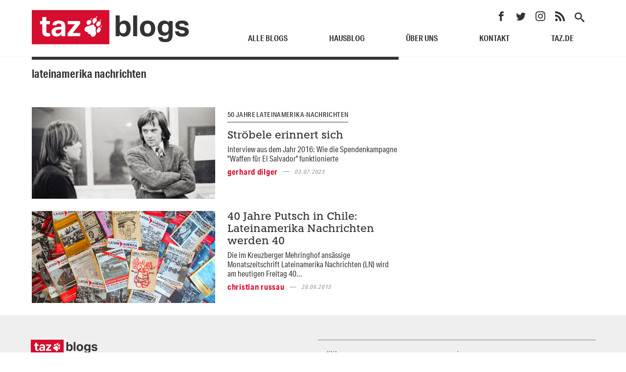

--- FILE ---
content_type: text/html; charset=UTF-8
request_url: https://blogs.taz.de/latinorama/tag/lateinamerika-nachrichten/
body_size: 5787
content:
<!DOCTYPE html>
<html lang="de" xmlns:og="https://opengraphprotocol.org/schema/" xmlns:fb="https://www.facebook.com/2008/fbml">
  <head>
    <meta charset="UTF-8">
    <title>latin@rama  &raquo; Lateinamerika Nachrichten</title>
    <meta name="description" content="SEIT 2008 ">
    <meta name="viewport" content="width=device-width, initial-scale=1">
    <link rel="profile" href="http://gmpg.org/xfn/11">

    <link rel="stylesheet" href="https://blogs.taz.de/latinorama/wp-content/themes/tazblogstheme/style.css" type="text/css" />
    <!-- fav -->
    <link rel="apple-touch-icon" sizes="57x57" href="https://blogs.taz.de/latinorama/wp-content/themes/tazblogstheme/img/apple-icon-57x57.png" />
    <link rel="apple-touch-icon" sizes="60x60" href="https://blogs.taz.de/latinorama/wp-content/themes/tazblogstheme/img/apple-icon-60x60.png" />
    <link rel="apple-touch-icon" sizes="72x72" href="https://blogs.taz.de/latinorama/wp-content/themes/tazblogstheme/img/apple-icon-72x72.png" />
    <link rel="apple-touch-icon" sizes="76x76" href="https://blogs.taz.de/latinorama/wp-content/themes/tazblogstheme/img/apple-icon-76x76.png" />
    <link rel="apple-touch-icon" sizes="114x114" href="https://blogs.taz.de/latinorama/wp-content/themes/tazblogstheme/img/apple-icon-114x114.png" />
    <link rel="apple-touch-icon" sizes="120x120" href="https://blogs.taz.de/latinorama/wp-content/themes/tazblogstheme/img/apple-icon-120x120.png" />
    <link rel="apple-touch-icon" sizes="144x144" href="https://blogs.taz.de/latinorama/wp-content/themes/tazblogstheme/img/apple-icon-144x144.png" />
    <link rel="apple-touch-icon" sizes="152x152" href="https://blogs.taz.de/latinorama/wp-content/themes/tazblogstheme/img/apple-icon-152x151.png" />
    <link rel="apple-touch-icon" sizes="180x180" href="https://blogs.taz.de/latinorama/wp-content/themes/tazblogstheme/img/apple-icon-180x180.png" />
    <link rel="icon" type="image/png" sizes="192x192" href="https://blogs.taz.de/latinorama/wp-content/themes/tazblogstheme/img/android-icon-192x192.png" />
    <link rel="icon" type="image/png" sizes="32x32" href="https://blogs.taz.de/latinorama/wp-content/themes/tazblogstheme/img/favicon-32x32.png" />
    <link rel="icon" type="image/png" sizes="96x96" href="https://blogs.taz.de/latinorama/wp-content/themes/tazblogstheme/img/favicon-96x96.png" />
    <link rel="icon" type="image/png" sizes="16x16" href="https://blogs.taz.de/latinorama/wp-content/themes/tazblogstheme/img/favicon-16x16.png" />
    <link rel="manifest" href="https://blogs.taz.de/latinorama/wp-content/themes/tazblogstheme/img/manifest.json" />
    <meta name="msapplication-TileColor" content="#ffffff" />
    <meta name="msapplication-TileImage" content="https://blogs.taz.de/latinorama/wp-content/themes/tazblogstheme/img/ms-icon-144x144.png" />
    <link rel="mask-icon" href="https://blogs.taz.de/latinorama/wp-content/themes/tazblogstheme/img/safari-pinned-tab.svg" color="#d50d2e"/>
    <meta name="theme-color" content="#ffffff" />    
    
    <meta name='robots' content='max-image-preview:large' />
	<style>img:is([sizes="auto" i], [sizes^="auto," i]) { contain-intrinsic-size: 3000px 1500px }</style>
	<meta property="og:url"           content="https://blogs.taz.de/latinorama/stroebele-erinnert-sich/" /><meta property="og:type"          content="article" /><meta property="og:title"         content="Ströbele erinnert sich" /><meta property="og:image"         content="https://blogs.taz.de/latinorama/files/2023/07/stroebele1979-300x150.jpeg" /><meta property="og:description"   content="Interview aus dem Jahr 2016: Wie die Spendenkampagne "Waffen für El Salvador" funktionierte" /><link rel='stylesheet' id='dsvgo-embed-css' href='https://blogs.taz.de/latinorama/wp-content/plugins/dsgvo-embed//dsgvo-embed.css' type='text/css' media='all' />
<link rel='stylesheet' id='tazblogs-css' href='https://blogs.taz.de/latinorama/wp-content/themes/tazblogstheme/assets/style.min.css?ver=1.0.1' type='text/css' media='all' />
<link rel='stylesheet' id='socialfonts-css' href='https://blogs.taz.de/latinorama/wp-content/themes/tazblogstheme/assets/socialfonts/socialfonts.min.css?ver=1.0.0' type='text/css' media='all' />
<script type="text/javascript" src="https://blogs.taz.de/latinorama/wp-content/plugins/dsgvo-embed//dsgvo-embed.js" id="dsgvo-embed-js"></script>
<link rel="https://api.w.org/" href="https://blogs.taz.de/latinorama/wp-json/" /><link rel="alternate" title="JSON" type="application/json" href="https://blogs.taz.de/latinorama/wp-json/wp/v2/tags/29899" />    <script>
    "use strict";function _typeof(t){return(_typeof="function"==typeof Symbol&&"symbol"==typeof Symbol.iterator?function(t){return typeof t}:function(t){return t&&"function"==typeof Symbol&&t.constructor===Symbol&&t!==Symbol.prototype?"symbol":typeof t})(t)}!function(){var t=function(){var t,e,o=[],n=window,r=n;for(;r;){try{if(r.frames.__tcfapiLocator){t=r;break}}catch(t){}if(r===n.top)break;r=r.parent}t||(!function t(){var e=n.document,o=!!n.frames.__tcfapiLocator;if(!o)if(e.body){var r=e.createElement("iframe");r.style.cssText="display:none",r.name="__tcfapiLocator",e.body.appendChild(r)}else setTimeout(t,5);return!o}(),n.__tcfapi=function(){for(var t=arguments.length,n=new Array(t),r=0;r<t;r++)n[r]=arguments[r];if(!n.length)return o;"setGdprApplies"===n[0]?n.length>3&&2===parseInt(n[1],10)&&"boolean"==typeof n[3]&&(e=n[3],"function"==typeof n[2]&&n[2]("set",!0)):"ping"===n[0]?"function"==typeof n[2]&&n[2]({gdprApplies:e,cmpLoaded:!1,cmpStatus:"stub"}):o.push(n)},n.addEventListener("message",(function(t){var e="string"==typeof t.data,o={};if(e)try{o=JSON.parse(t.data)}catch(t){}else o=t.data;var n="object"===_typeof(o)&&null!==o?o.__tcfapiCall:null;n&&window.__tcfapi(n.command,n.version,(function(o,r){var a={__tcfapiReturn:{returnValue:o,success:r,callId:n.callId}};t&&t.source&&t.source.postMessage&&t.source.postMessage(e?JSON.stringify(a):a,"*")}),n.parameter)}),!1))};"undefined"!=typeof module?module.exports=t:t()}();
    </script>
        <script>
        window._sp_queue = [];
        window._sp_ = {
            config: {
              accountId: 375,
              baseEndpoint: 'https://cdn.privacy-mgmt.com',
              propertyId: 39022,
              gdpr: { },
              events: { onMessageReady: function() {
                console.log('[event] onMessageReady', arguments);
              },
  onMessageReceiveData: function() {
                console.log('[event] onMessageReceiveData', arguments);
              },
  onSPReady: function() {
                console.log('[event] onSPReady', arguments);
              },
  onError: function() {
                console.log('[event] onError', arguments);
              },
  onMessageChoiceSelect: function() {
                console.log('[event] onMessageChoiceSelect', arguments);
              },
  onConsentReady: function(consentUUID, euconsent) {
                console.log('[event] onConsentReady', arguments);
              },
  onPrivacyManagerAction: function() {
                console.log('[event] onPrivacyManagerAction', arguments);
              },
  onPMCancel: function() {
                console.log('[event] onPMCancel', arguments);
              } }
          }
      }
      </script>
      <script src='https://cdn.privacy-mgmt.com/unified/wrapperMessagingWithoutDetection.js' async></script>
    		
		
		<script>
			var _paq = window._paq = window._paq || [];
			/* tracker methods like "setCustomDimension" should be called before "trackPageView" */
			_paq.push(['trackPageView']);
			_paq.push(['enableLinkTracking']);
			(function() {
				var u="https://gazpacho.taz.de/";
				_paq.push(['setTrackerUrl', u+'matomo.php']);
				_paq.push(['setSiteId', '1']);
				/* enables bots tracking temporarily: https://matomo.org/faq/new-to-piwik/faq_63/ */
				_paq.push(['appendToTrackingUrl', 'bots=1']);
				var d=document, g=d.createElement('script'), s=d.getElementsByTagName('script')[0];
				g.async=true; g.src=u+'matomo.js'; s.parentNode.insertBefore(g,s);
			})();
		</script>
		<noscript><p><img referrerpolicy="no-referrer-when-downgrade" src="https://gazpacho.taz.de/matomo.php?idsite=1&amp;rec=1&amp;bots=1" style="border:0;" alt="" /></p></noscript>

  </head>
  <body>

	<!-- ivw 2.0 -->
		
	<!-- SZM VERSION="2.0" -->
	<script type="text/javascript">
	    var iam_data = { "st": "taz", // site/domain
	        "cp": "tazblog/latin@rama /welt", // code
	        "sv": "i2",
	    }
	    iom.c(iam_data);
	</script>

	
	<header>
		<div class="header-container">
			<div class="gridtb-header">
				<div class="coltb-header coltb-header-1-3 coltb-navbar-brand-desktop">
					<a href="https://blogs.taz.de" class="mobile-logo">
						<div class="logo-container" style="background-image: url(https://blogs.taz.de/latinorama/wp-content/themes/tazblogstheme/img/taz_blogs.svg);"></div>
					</a>
					<a href="javascript:void(0)" id="js-navigation-mobile-menu" class="navigation-mobile-menu">
						<span class="span"></span>
					</a>

				</div><!-- .coltb-1-3 -->

				<div class="coltb-header coltb-header-2-3 coltb-nav">
					
					<div id="js-navigation-menu" class="navigation-container show">
					
						<nav id="js-animation-sizer" role="navigation">

							<div class="social-search-section">
																	<a href="https://www.facebook.com/taz.kommune" target="_blank"><span class="tazblog-icons socialicon tb-facebook"></span></a>
																									<a href="https://x.com/tazgezwitscher" target="_blank"><span class="tazblog-icons socialicon tb-twitter"></span></a>
																									<a href="https://www.instagram.com/taz.die_tageszeitung/" target="_blank"><span class="tazblog-icons socialicon tb-instagram"></span></a>
																<a href="https://blogs.taz.de/mainfeed/" target="_blank"><span class="tazblog-icons socialicon tb-rss"></span></a>
								<span data-open-modal="example-modal" class="tazblog-icons socialicon tb-search search-modal-target"></span>
							</div><!-- .social-search-section -->

							<div class="navigation-wrapper">
								
								<ul id="menu-menu-1" class="navigation-menu">
									<li id="menu-item-103070" class="menu-item menu-item-type-custom menu-item-object-custom menu-item-has-children dropdown menu-item-103070"><a href="https://blogs.taz.de/uebersicht/" class="dropdown-toggle" data-toggle="dropdown" data-slimstat="5">Alle Blogs <b class="caret"></b></a>
										<ul id="js-navigation-submenu " class="dropdown-menu active depth_0">
											<li id="menu-item-103110" class="menu-item menu-item-type-custom menu-item-object-custom menu-item-103110"><a href="https://blogs.taz.de/uebersicht/" data-slimstat="5">Übersicht</a></li>
											<li id="menu-item-103076" class="menu-item menu-item-type-post_type menu-item-object-page menu-item-103076"><a href="https://blogs.taz.de/politik/" data-slimstat="5">Politik</a></li>
											<li id="menu-item-103075" class="menu-item menu-item-type-post_type menu-item-object-page menu-item-103075"><a href="https://blogs.taz.de/kultur/" data-slimstat="5">Kultur</a></li>
											<li id="menu-item-103109" class="menu-item menu-item-type-post_type menu-item-object-page menu-item-103109"><a href="https://blogs.taz.de/gesellschaft/" data-slimstat="5">Gesellschaft</a></li>
											<li id="menu-item-103087" class="menu-item menu-item-type-post_type menu-item-object-page menu-item-103087"><a href="https://blogs.taz.de/aus-aller-welt/" data-slimstat="5">Aus aller Welt</a></li>
											<li id="menu-item-103086" class="menu-item menu-item-type-post_type menu-item-object-page menu-item-103086"><a href="https://blogs.taz.de/medien/" data-slimstat="5">Medien</a></li>
											<li id="menu-item-103088" class="menu-item menu-item-type-post_type menu-item-object-page menu-item-103088"><a href="https://blogs.taz.de/archiv/" data-slimstat="5">Archiv</a></li>
											<li id="menu-item-103089" class="menu-item menu-item-type-post_type menu-item-object-page menu-item-103089"><a href="https://blogs.taz.de/osten/" data-slimstat="5">Osten</a></li>
										</ul>
									</li>
									<li id="menu-item-103071" class="menu-item menu-item-type-custom menu-item-object-custom menu-item-103071"><a href="https://blogs.taz.de/hausblog/" data-slimstat="5">Hausblog</a></li>
									<li id="menu-item-103082" class="menu-item menu-item-type-post_type menu-item-object-page menu-item-103082"><a href="https://blogs.taz.de/ueber-uns/" data-slimstat="5">Über uns</a></li>
									<li id="menu-item-103081" class="menu-item menu-item-type-post_type menu-item-object-page menu-item-103081"><a href="https://blogs.taz.de/kontakt/" data-slimstat="5">Kontakt</a></li>
									<li class="menu-item-taz"><a href="https://www.taz.de/" target="_blank" data-slimstat="5">taz.de</a></li>
								</ul>
							</div><!-- .navigation-wrapper -->
						</nav>
					</div><!-- .navigation-container -->
				</div><!-- .coltb-2-3 -->
			</div><!-- .gridtb -->
		</div><!-- .header-container -->
	</header>
	<div class="js-animation-helper"></div>
		
<div id="primary" class="content__area">
<main id="main" class="site__main" role="main">
	<div class="page-container">
		<div class="gridtb">
			<!-- LEFT COL SEARCH -->
			<div class="coltb coltb-2-3">
				<div class="section-header section-header-grid">
				
				<h3>Lateinamerika Nachrichten</h3>
				
				</div><!-- .section-header -->
									
<div class="gridtb coltb-current-container current-js-load">

	<div class="coltb coltb-nested coltb-nested-1-2 coltb-current-content">
		<a href="https://blogs.taz.de/latinorama/stroebele-erinnert-sich/">
					<div class="background__image" style="background-image: url(https://blogs.taz.de/latinorama/files/2023/07/stroebele1979.jpeg);"></div>
				</a>
	</div><!-- .coltb .coltb-nested -->

	<div class="coltb coltb-nested coltb-nested-1-2 coltb-current-content">
		<div class="card-content card-content-current">
							<a class="dachzeile" href="https://blogs.taz.de/latinorama/stroebele-erinnert-sich/">50 Jahre Lateinamerika-Nachrichten</a>
						<a href="https://blogs.taz.de/latinorama/stroebele-erinnert-sich/">
				<h1>Ströbele erinnert sich</h1>
			</a>
			<!-- excerpt -->
			<div class="card-excerpt">
				<a class="a-onecolor" href="https://blogs.taz.de/latinorama/stroebele-erinnert-sich/">
											Interview aus dem Jahr 2016: Wie die Spendenkampagne "Waffen für El Salvador" funktionierte										
				</a>
			</div><!-- .card-excerpt -->
			<div class="tb-meta tb-meta-card">
				<h3 class="text-modal">Gerhard Dilger</h3>
				<span class="metadivider"></span>
				<em>03.07.2023</em>
			</div><!-- .tb-meta -->
			
		</div><!-- .card-content -->
	</div><!-- .coltb .coltb-nested -->

</div><!-- .gridtb -->									
<div class="gridtb coltb-current-container current-js-load">

	<div class="coltb coltb-nested coltb-nested-1-2 coltb-current-content">
		<a href="https://blogs.taz.de/latinorama/die-monatszeitschrift-lateinamerika-nachrichten-wird-heute-40-jahre-alt/">
					<div class="background__image" style="background-image: url(https://blogs.taz.de/latinorama/files/2013/06/Viele-LN-in-40-Jahren.jpg);"></div>
				</a>
	</div><!-- .coltb .coltb-nested -->

	<div class="coltb coltb-nested coltb-nested-1-2 coltb-current-content">
		<div class="card-content card-content-current">
						<a href="https://blogs.taz.de/latinorama/die-monatszeitschrift-lateinamerika-nachrichten-wird-heute-40-jahre-alt/">
				<h1>40 Jahre Putsch in Chile: Lateinamerika Nachrichten werden 40</h1>
			</a>
			<!-- excerpt -->
			<div class="card-excerpt">
				<a class="a-onecolor" href="https://blogs.taz.de/latinorama/die-monatszeitschrift-lateinamerika-nachrichten-wird-heute-40-jahre-alt/">
											Die im Kreuzberger Mehringhof ansässige Monatszeitschrift Lateinamerika Nachrichten (LN) wird am heutigen Freitag 40...										
				</a>
			</div><!-- .card-excerpt -->
			<div class="tb-meta tb-meta-card">
				<h3 class="text-modal">Christian Russau</h3>
				<span class="metadivider"></span>
				<em>28.06.2013</em>
			</div><!-- .tb-meta -->
			
		</div><!-- .card-content -->
	</div><!-- .coltb .coltb-nested -->

</div><!-- .gridtb -->											</div><!-- .coltb-search-container -->
		</div><!-- .gridtb -->
	</div><!-- .page__container -->
</main>
</div><!-- .content__area -->
<div data-modal="example-modal"
     aria-labelledby="example-modal-title"
     class="tbsearch-modal-wrapper"
     role="dialog"
     aria-hidden="true">
  <div class="tbsearch-modal-overlay" data-close-modal></div>
  <div role="document" class="tb-search-modal">
    
    
    <h3 class="modal-text">alle Blogs auf einen Klick</h3>
    <button data-close-modal
            class="close-cross modal-close-button"
            aria-label="Close this dialog window">
    </button>
    <form class="tbsearch-bar" role="search" method="get" action="https://blogs.taz.de">
  <input class="openfocus" type="search" placeholder="suchen..." value="" name="s" title="Search" />
  <button type="submit">
    <span class="tazblog-icons socialicon tb-search"></span>
  </button>
</form>  </div><!-- .tb-search-modal -->
</div><!-- .tbsearch-modal-wrapper -->
<div class="js-mobiletest"></div>

<footer class="page-footer">
 
  <div class="footer-container">

    <div class="gridtb gridtb-footer">
      <div class="coltbfooter coltbfooter-tazblog">
        <div class="footer-image">
          <img src="https://blogs.taz.de/latinorama/wp-content/themes/tazblogstheme/img/taz_blogs.svg">
        </div><!-- .footer-image -->
      </div><!-- .coltbfooter -->
      <div class="coltbfooter coltbfooter-tazblog">
        <div class="gridtb gridtb-footer">
          <div class="coltbfooter coltbfooter-tazblog-links">

                          <ul class="tbfooter-link-list">
                                <li><a href="https://blogs.taz.de/politik/" target="_blank">Politik</a></li>
                                <li><a href="https://blogs.taz.de/kultur" target="_blank">Kultur</a></li>
                                <li><a href="https://blogs.taz.de/gesellschaft/" target="_blank">Gesellschaft</a></li>
                                <li><a href="https://blogs.taz.de/aus-aller-welt" target="_blank">Aus aller Welt</a></li>
                                <li><a href="https://blogs.taz.de/medien" target="_blank">Medien</a></li>
                                <li><a href="https://blogs.taz.de/archiv" target="_blank">Archiv</a></li>
                                <li><a href="" target="_blank">Osten</a></li>
                            </ul>
            
          </div><!-- .coltbfooter --> 
          <div class="coltbfooter coltbfooter-tazblog-links">
            
                          <ul class="tbfooter-link-list">
                                <li><a href="https://blogs.taz.de/impressum/" target="_blank">Impressum</a></li>
                                <li><a href="https://taz.de/Wir-sind-uns-sicher/!vn5957314/" target="_blank">Datenschutz</a></li>
                                <li><a href="https://blogs.taz.de/wp-admin/my-sites.php" target="_blank">Anmelden</a></li>
                            </ul>
            
          </div><!-- .coltbfooter --> 
        </div><!-- .grid -->

        <div class="social-media-footer">
                          <a href="https://www.facebook.com/taz.kommune" target="_blank"><span class="tazblog-icons socialicon tb-facebook"></span></a>
                                      <a href="https://x.com/tazgezwitscher" target="_blank"><span class="tazblog-icons socialicon tb-twitter"></span></a>
                                      <a href="https://www.instagram.com/taz.die_tageszeitung/" target="_blank"><span class="tazblog-icons socialicon tb-instagram"></span></a>
                        <a href="https://blogs.taz.de/mainfeed/" target="_blank"><span class="tazblog-icons socialicon tb-rss"></span></a>
            <span data-open-modal="example-modal" class="tazblog-icons socialicon tb-search search-modal-target"></span>
        </div>
      </div><!-- .coltbfooter -->

    </div><!-- .grid -->

    <div class="gridtb gridtb-footer">
      <div class="coltbfooter coltbfooter-tazblog">
        <div class="footer-image">
          <img src="https://blogs.taz.de/latinorama/wp-content/themes/tazblogstheme/img/taz_logo.svg">
        </div><!-- .footer-image -->
      </div><!-- .coltbfooter -->

    </div><!-- .grid -->

    <div class="gridtb">
      
            <div class="coltbfooter coltbfooter-tazverlag">
          <ul class="tbfooter-link-list">
                        <li><a href="https://taz.de/" target="_blank">taz.de</a></li>
                        <li><a href="https://taz.de/!v=5bbaed78-169d-4b9b-a6e3-80fa0ac7ec47#!formfill:via=Blogs,Lasche" target="_blank">taz zahl ich</a></li>
                    </ul>
      </div><!-- .coltb-1-5 -->
      
            <div class="coltbfooter coltbfooter-tazverlag">
          <ul class="tbfooter-link-list">
                        <li><a href="https://taz.de/Lesen-Sie-wie-es-Ihnen-passt/!v=2f71d22a-827d-4693-a3aa-1d7225a94c26/" target="_blank">abo</a></li>
                        <li><a href="https://shop.taz.de/" target="_blank">Shop</a></li>
                    </ul>
      </div><!-- .coltb-1-5 -->
      
            <div class="coltbfooter coltbfooter-tazverlag">
          <ul class="tbfooter-link-list">
                        <li><a href="https://taz.de/!v=5ee91bd4-22a3-4490-b2be-5bcf10f38f53/" target="_blank">Aus der taz</a></li>
                        <li><a href="https://taz.de/Die-taz-in-besten-Haenden-vielen/!v=45dd710a-25d1-45d5-bcf5-fce24b72cbf2/" target="_blank">genossenschaft</a></li>
                    </ul>
      </div><!-- .coltb-1-5 -->
      
            <div class="coltbfooter coltbfooter-tazverlag">
          <ul class="tbfooter-link-list">
                        <li><a href="https://taz.de/Kolumne-Bewegung/!t5685793/" target="_blank">bewegung</a></li>
                    </ul>
      </div><!-- .coltb-1-5 -->
      
            <div class="coltbfooter coltbfooter-tazverlag">
          <ul class="tbfooter-link-list">
                        <li><a href="https://taz.de/Das-Magazin-fuer-Zukunft-und-Politik/!v=8ce19a8c-38e5-4a30-920c-8176f4c036c0/" target="_blank">futurzwei</a></li>
                        <li><a href="https://monde-diplomatique.de/" target="_blank">le monde diplomatique</a></li>
                    </ul>
      </div><!-- .coltb-1-5 -->
      
    </div><!-- .grid -->
  </div><!-- .footer-container -->
</footer>

<script type="text/javascript" src="https://blogs.taz.de/latinorama/wp-content/themes/tazblogstheme/assets/js/jquery.min.js?ver=1.11.3" id="jquery-js"></script>
<script type="text/javascript" src="https://blogs.taz.de/latinorama/wp-content/themes/tazblogstheme/assets/js/functions.min.js?ver=1.0.0" id="functions-js"></script>
<script type="text/javascript" src="https://blogs.taz.de/latinorama/wp-content/themes/tazblogstheme/assets/js/loadajax.min.js?ver=1.0.0" id="load-more-js"></script>
<script type="text/javascript" id="wp_slimstat-js-extra">
/* <![CDATA[ */
var SlimStatParams = {"transport":"ajax","ajaxurl_rest":"https:\/\/blogs.taz.de\/latinorama\/wp-json\/slimstat\/v1\/hit","ajaxurl_ajax":"https:\/\/blogs.taz.de\/latinorama\/wp-admin\/admin-ajax.php","ajaxurl_adblock":"https:\/\/blogs.taz.de\/latinorama\/request\/85029d0babc7102ca5ec47e158742d36\/","ajaxurl":"https:\/\/blogs.taz.de\/latinorama\/wp-admin\/admin-ajax.php","baseurl":"\/latinorama","dnt":"noslimstat,ab-item","ci":"YToyOntzOjEyOiJjb250ZW50X3R5cGUiO3M6MzoidGFnIjtzOjg6ImNhdGVnb3J5IjtpOjYyNDQ7fQ--.07befa95e74fd688120b9de8fc05a9ea","wp_rest_nonce":"e35b28ab2b"};
/* ]]> */
</script>
<script defer type="text/javascript" src="https://blogs.taz.de/latinorama/wp-content/plugins/wp-slimstat/wp-slimstat.min.js?ver=5.3.5" id="wp_slimstat-js"></script>


--- FILE ---
content_type: text/html; charset=UTF-8
request_url: https://blogs.taz.de/latinorama/wp-admin/admin-ajax.php
body_size: 263
content:
193711.757dac78c7a17806bf0da75a318637a0

--- FILE ---
content_type: text/css
request_url: https://blogs.taz.de/latinorama/wp-content/themes/tazblogstheme/assets/style.min.css?ver=1.0.1
body_size: 7726
content:
@font-face{font-family:'AktivGroteskCd';src:url("../fonts/AktivGroteskCd_Trial_Lt.ttf") format("truetype");font-weight:300;font-style:normal}@font-face{font-family:'AktivGroteskCd';src:url("../fonts/AktivGroteskCd_Trial_Rg.ttf") format("truetype");font-weight:400;font-style:normal}@font-face{font-family:'AktivGroteskCd';src:url("../fonts/AktivGroteskCd_Trial_Md.ttf") format("truetype");font-weight:500;font-style:normal}@font-face{font-family:'AktivGroteskCd';src:url("../fonts/AktivGroteskCd_Trial_Bd.ttf") format("truetype");font-weight:800;font-style:normal}@font-face{font-family:'Knile';src:url("../fonts/Knile-Light.otf") format("opentype");font-weight:300;font-style:normal}@font-face{font-family:'Knile';src:url("../fonts/Knile-Regular.otf") format("opentype");font-weight:400;font-style:normal}@font-face{font-family:'Knile';src:url("../fonts/Knile-Medium.otf") format("opentype");font-weight:500;font-style:normal}@font-face{font-family:'Knile';src:url("../fonts/Knile-Bold.otf") format("opentype");font-weight:800;font-style:normal}/*! normalize.css v3.0.2 | MIT License | git.io/normalize */html{font-family:sans-serif;-ms-text-size-adjust:100%;-webkit-text-size-adjust:100%}body{margin:0}article,aside,details,figcaption,figure,footer,header,hgroup,main,menu,nav,section,summary{display:block}audio,canvas,progress,video{display:inline-block;vertical-align:baseline}audio:not([controls]){display:none;height:0}[hidden],template{display:none}a{background-color:transparent}a:active,a:hover{outline:0}abbr[title]{border-bottom:1px dotted}b,strong{font-weight:bold}dfn{font-style:italic}h1{font-size:2em;margin:0.67em 0}mark{background:#ff0;color:#000}small{font-size:80%}sub,sup{font-size:75%;line-height:0;position:relative;vertical-align:baseline}sup{top:-0.5em}sub{bottom:-0.25em}img{border:0}svg:not(:root){overflow:hidden}figure{margin:1em 40px}hr{-moz-box-sizing:content-box;box-sizing:content-box;height:0}pre{overflow:auto}code,kbd,pre,samp{font-family:monospace, monospace;font-size:1em}button,input,optgroup,select,textarea{color:inherit;font:inherit;margin:0}button{overflow:visible}button,select{text-transform:none}button,html input[type="button"],input[type="reset"],input[type="submit"]{-webkit-appearance:button;cursor:pointer}button[disabled],html input[disabled]{cursor:default}button::-moz-focus-inner,input::-moz-focus-inner{border:0;padding:0}input{line-height:normal}input[type="checkbox"],input[type="radio"]{box-sizing:border-box;padding:0}input[type="number"]::-webkit-inner-spin-button,input[type="number"]::-webkit-outer-spin-button{height:auto}input[type="search"]{-webkit-appearance:textfield;-moz-box-sizing:content-box;-webkit-box-sizing:content-box;box-sizing:content-box}input[type="search"]::-webkit-search-cancel-button,input[type="search"]::-webkit-search-decoration{-webkit-appearance:none}fieldset{border:1px solid #c0c0c0;margin:0 2px;padding:0.35em 0.625em 0.75em}legend{border:0;padding:0}textarea{overflow:auto}optgroup{font-weight:bold}table{border-collapse:collapse;border-spacing:0}td,th{padding:0}html{box-sizing:border-box}*,*::after,*::before{box-sizing:inherit}img::selection{background:transparent}img::-moz-selection{background:transparent}body{-webkit-tap-highlight-color:transparent}body{background-color:#fff;font-size:18px;font-family:"AktivGroteskCd",sans-serif;font-weight:400;-webkit-font-smoothing:antialiased;-webkit-text-size-adjust:100%}a{color:#d50d2e;text-decoration:none;outline:0;transition:color 0.2s ease-in-out}a:hover{color:#333;text-decoration:none}.a-reverse{color:#333}.a-reverse:hover{color:#333}.a-onecolor{color:#333}.a-onecolor:hover{color:#333}.dachzeile{border-bottom:1px solid;display:inline-block;font-size:0.8em;letter-spacing:0.025em;font-weight:500;margin:0 0 1em 0;padding:0 0 0.3em 0;text-transform:uppercase;color:#333}.dachzeile-sidebar{font-size:0.7em;margin:0 0 0.5em 0}.socialicon{font-size:1em}.tazloadmore{font-size:1em;cursor:pointer}.shariff-button a{font-size:40px}.shariff-button a .share_text{display:none}.accent-arrow{font-size:0.9em;text-transform:lowercase;display:flex;align-items:center;line-height:1em}.accent-arrow:focus>svg path,.accent-arrow:focus>span,.accent-arrow:hover>span,.accent-arrow:hover>svg path{fill:#333;color:#333}.accent-arrow span{color:#d50d2e}.accent-arrow svg{width:1em;height:1em;margin-left:0.5em}.accent-arrow svg path{fill:#d50d2e}.accent-arrow-white{margin-left:25px;font-size:1em;font-weight:400}.accent-arrow-white span{color:#fff}.accent-arrow-white svg path{fill:#fff}article,h1,h2,h3,p{margin:0;color:#333}h1{font-family:"Knile",sans-serif;font-size:1.6em;font-weight:500}.single-heading{font-size:1.6em;margin-bottom:10px}h2{font-size:2em;font-weight:800;line-height:1em;text-transform:uppercase;margin-bottom:5px}h3{color:#d50d2e;font-size:1.3em}.modal-text{margin:0;text-transform:lowercase;color:#333;margin-bottom:8px}em{font-size:0.8em;color:rgba(26,26,26,0.5);font-style:italic}.tazblog-icons{font-size:1.5em}.metadivider{display:block;width:1em;height:1px;background-color:#1A1A1A;opacity:0.5;margin:0 10px}.searchfilter{display:none}.single-tbarticle{margin-top:50px}@media screen and (min-width: 992px){.single-tbarticle{margin-top:-2em}}.single-tbarticle h1,.single-tbarticle h2,.single-tbarticle h3{margin:0}@media screen and (min-width: 768px){.single-tbarticle h1,.single-tbarticle h2,.single-tbarticle h3{margin:0 30px}}.single-tbarticle .heading-contact-form{margin:0}.single-tbarticle p{line-height:1.5em;font-weight:400;margin:1.5em 0 1.5em 0;font-size:20px}@media screen and (min-width: 768px){.single-tbarticle p{margin:1.5em 25% 1.5em 1.5em}}.single-tbarticle em{font-size:1em;color:#333}.single-tbarticle img,.single-tbarticle a img{max-width:100%;width:auto;height:auto}.single-tbarticle img.alignleft,.single-tbarticle a img.alignleft{float:none;margin:1.5em auto 1.5em auto}@media screen and (min-width: 768px){.single-tbarticle img.alignleft,.single-tbarticle a img.alignleft{float:left;margin:1.5em 1.5em 1.5em 0}}.single-tbarticle img.alignright,.single-tbarticle a img.alignright{float:none;margin:1.5em auto 1.5em auto}@media screen and (min-width: 768px){.single-tbarticle img.alignright,.single-tbarticle a img.alignright{float:right;margin:1.5em 0 1.5em 1.5em}}.single-tbarticle img.aligncenter,.single-tbarticle img.alignnone,.single-tbarticle a img.aligncenter,.single-tbarticle a img.alignonne{display:block;margin:1.5em auto 1.5em auto}.single-tbarticle ul{margin:0 1em}@media screen and (min-width: 768px){.single-tbarticle ul{margin:0 1.5em}}.post-object-container{width:95%;margin:0 auto}.post-object-container .post-object{width:auto;height:auto;padding-bottom:unset;overflow:hidden;position:relative}.post-object-container .post-object embed,.post-object-container .post-object object,.post-object-container .post-object iframe{position:absolute;top:0;left:0;height:100%;width:100%}.post-object-container .post-object iframe.dsvgo-embed[src]{position:relative}.post-object-container .video-wall{min-width:80vw;height:auto;font-size:0.8em}.post-object-container .video-wall article div{position:relative}.post-object-container .video-wall article button{position:relative;bottom:unset;margin-top:1em}@media screen and (min-width: 768px){.post-object-container{width:70%;margin:0 auto 0 1.5em}.post-object-container .post-object{height:0;overflow:hidden;padding-bottom:56.25%;position:relative;width:unset}.post-object-container .post-object embed,.post-object-container .post-object object,.post-object-container .post-object iframe{position:absolute;top:0;left:0;height:100%;width:100%}.post-object-container .post-object iframe.dsvgo-embed[src]{position:absolute}.post-object-container .video-wall{min-width:unset;height:unset;font-size:unset;position:relative;font:400 1em/1.46 Helvetica,Arial,sans-serif;color:#333;display:inline-block;min-height:18em;min-width:28em;margin:0;background-color:#eee;box-sizing:border-box;border:1.5em solid #ccc;padding:1em}.post-object-container .video-wall article div{position:absolute}.post-object-container .video-wall article button{position:absolute;bottom:1em}}.wp-caption img,.wp-caption{position:relative;width:auto !important;max-width:100% !important;height:auto !important;display:table}.wp-caption-text{caption-side:bottom;display:table-caption;line-height:1.5em;font-size:0.9em;color:rgba(26,26,26,0.5);font-style:italic}.wp-caption.alignleft{float:none;margin:1.5em auto 1.5em auto}@media screen and (min-width: 768px){.wp-caption.alignleft{float:left;margin:0 1.5em 1.5em 0}}.wp-caption.alignright{float:none;margin:1.5em auto 1.5em auto}@media screen and (min-width: 768px){.wp-caption.alignright{float:right;margin:0 0 1.5em 1.5em}}.wp-caption.aligncenter,.wp-caption.alignnone{position:relative;margin:1.5em auto}button{padding:0.6em 2.2em;border:2px solid #d50d2e;background-color:transparent;text-decoration:none;text-align:center;font-weight:800;transition:all 0.2s ease-in-out}button:hover,button:focus{border:2px solid #333;color:#333;outline:none}.close-cross{position:absolute;top:10px;right:5%;padding:0;width:30px;height:30px;border:none;outline:none}@media screen and (min-width: 768px){.close-cross{width:50px;height:50px}}.close-cross:active,.close-cross:hover,.close-cross:focus{outline:none;border:none}.close-cross::before,.close-cross::after{content:"";display:block;position:absolute;top:50%;transform:translateY(50%);z-index:1;height:5px;width:30px;background-color:#333}@media screen and (min-width: 768px){.close-cross::before,.close-cross::after{width:50px}}.close-cross::before{transform:rotate(45deg)}.close-cross::after{transform:rotate(-45deg)}.tazad-button{z-index:1;display:flex;align-items:center;margin-bottom:3px}.tazad-button img{height:35px;width:auto}.tazad-button h3{color:#333;font-weight:bold;margin-left:5px;text-transform:lowercase;line-height:35px}.filter-button-group{display:flex;background-color:transparent;width:100%;margin-bottom:25px;flex-wrap:wrap}@media screen and (min-width: 768px){.filter-button-group{background-color:#efefef;flex-wrap:nowrap;margin-bottom:50px}}.filter-button-group button{padding:7px 20px;background-color:#efefef;flex-grow:0;border:none;position:relative;text-transform:uppercase;display:block;color:#333;font-size:16px;font-weight:800;margin:5px}@media screen and (min-width: 768px){.filter-button-group button{background-color:transparent;margin:0;flex-grow:1;padding:7px 0px}}.filter-button-group button:hover:before{height:4px;background-color:#d50d2e;opacity:1}.filter-button-group button:focus:before{height:4px;background-color:#d50d2e;opacity:1}.filter-button-group button::before{content:"";display:block;position:absolute;top:50%;height:3px;left:0;right:0;width:30px;margin:15px auto 0 auto;opacity:0;transition:all 0.2s cubic-bezier(0.49, 0.37, 0.445, 0.715)}.filter-input{position:relative;width:100%}.filter-input input[type=search]{position:relative;padding:7px 5px;appearance:none;background-color:#efefef;border:none;box-sizing:border-box;display:block;font-size:1em;font-style:italic;margin:0;width:100%;transition:border-color;outline:none}.current-js-load{-webkit-transition:all 320ms ease;-moz-transition:all 320ms ease;-ms-transition:all 320ms ease;-o-transition:all 320ms ease;transition:all 320ms ease;-webkit-transform:translateY(100px);-moz-transform:translateY(100px);-ms-transform:translateY(100px);-o-transform:translateY(100px);transform:translateY(100px);opacity:0}.current-js-load.reveal{-webkit-transform:translateY(0);-moz-transform:translateY(0);-ms-transform:translateY(0);-o-transform:translateY(0);transform:translateY(0);opacity:1}.load-button-container{position:relative;width:100%;margin-bottom:50px}@media screen and (min-width: 768px){.load-button-container{width:50%;margin-bottom:25px}}@media screen and (min-width: 992px){.load-button-container{margin-bottom:0}}.btn-load-more{margin:0 auto;cursor:pointer;position:relative;color:#222;opacity:0.5;display:flex;align-items:center;text-transform:lowercase;border-color:#333}.btn-load-more:hover,.btn-load-more.loading{opacity:1}.btn-load-more.loading{cursor:default}.btn-load-more span{font-size:0.9em;display:block;font-weight:800}.btn-load-more span:last-child{margin-left:0.5em}.spin{animation:spin 2s linear infinite}@keyframes spin{0%{transform:rotate(0deg)}100%{transform:rotate(360deg)}}.page-container{max-width:1200px;margin:72px auto 0 auto}@media screen and (min-width: 768px){.page-container{margin:112px auto 0 auto}}.tbpage-header{position:relative;width:100%;padding:0 0;transition:padding 0.2s ease-in-out;margin-bottom:75px}@media screen and (min-width: 768px){.tbpage-header{padding:0 25px}}.tbpage-header .tbpage-header-content{border-top:10px solid #333;padding:10px 25px}@media screen and (min-width: 768px){.tbpage-header .tbpage-header-content{padding:10px 0}}.tbpage-header .tbpage-header-content .tbpage-header-bloginfo{margin:25px 0 5px 0;width:calc(100% - 25px)}@media screen and (min-width: 768px){.tbpage-header .tbpage-header-content .tbpage-header-bloginfo{width:calc(45% - 25px)}}@media screen and (min-width: 992px){.tbpage-header .tbpage-header-content .tbpage-header-bloginfo{width:calc(33.3333% - 25px)}}section{position:relative;width:100%;margin-bottom:75px}.section-header{border-top:10px solid #333;padding-top:10px;margin:0px 25px 50px 25px}.section-header h3{color:#333;font-weight:bold;text-transform:lowercase}.section-header-grid{margin:0px 0px 50px 0px}.section-header-ads{margin:0px 0px 200px 0px}.section-footer-post-nav{margin:0;border-bottom:5px solid #333}.section-footer-post-nav-prev{text-align:left}.sectiondivder{width:100%;height:1px;background:#1a1a1a;opacity:0.1;margin:0px 0px 25px 0px}.coldivider{position:absolute;height:auto;width:1px;background:#1a1a1a;opacity:0.1;top:0;left:66.6666%;bottom:0;margin:auto;display:none}@media screen and (min-width: 992px){.coldivider{display:block}}.background__image{position:relative;width:100%;padding-top:50%;height:0;background-position:center center;background-size:cover;background-repeat:no-repeat;z-index:-1}.background__image__blogheader{padding-top:25%}.tbheaderover{position:absolute;top:0;left:25px;width:calc(100% - 50px);height:100%;z-index:2;display:flex;align-items:flex-end}.tbheaderover h1{color:#fff;font-size:0.7em;max-width:100%;padding:10px}@media screen and (min-width: 768px){.tbheaderover h1{font-size:1.2em;max-width:75%;padding:20px}}@media screen and (min-width: 992px){.tbheaderover h1{font-size:1.5em;max-width:75%;padding:20px}}.background__image__subsite{padding-top:25%;background-color:#d50d2e;z-index:1;display:flex;flex-wrap:wrap;margin-bottom:50px}.background__image__sidebar{position:relative;width:100%;padding-top:50%;height:0;background-position:center center;background-size:cover;background-repeat:no-repeat}@media screen and (min-width: 992px){.background__image__sidebar{width:100%;padding-top:100%}}.tb-banner-container{position:relative;display:flex;align-items:flex-end;height:100%}.tb-banner-container .tb-banner{position:relative;background-color:transparent;padding:0;margin:20px 0 20px 0;box-shadow:none}@media screen and (min-width: 768px){.tb-banner-container .tb-banner{padding:20px;margin:0 0 20px 0;box-shadow:30px 15px 100px rgba(0,0,0,0.2);margin:0 0 0 -200px;background-color:#f1f1f1}}.tb-banner-container .tb-banner h1{transition:color 0.2s ease-in-out}.tb-banner-container .tb-banner h1:hover,.tb-banner-container .tb-banner h1:focus{color:#d50d2e}.js-animation-helper{height:0;line-height:0;float:none}@media screen and (min-width: 768px){.js-animation-helper{float:left}}.page-fallback{width:100%;height:100vh;display:flex;justify-content:center;align-items:center}#p1{display:none}.tooltipped-copy{position:relative}.tooltipped-copy::after{position:absolute;bottom:110%;left:0;background-color:#d3d3d3;border:grey;color:#000;content:attr(aria-label);display:none;font-size:0.6em;font-weight:800;text-transform:uppercase;font-family:"AktivGroteskCd",sans-serif;padding:0.5em 1em;pointer-events:none;white-space:nowrap}.tooltipped-copy:hover::after,.tooltipped-copy:focus::after{display:inline-block}.debug-container{padding:50px;margin-top:150px;min-height:700px}.gridtb{position:relative;width:100%;display:flex;flex-wrap:wrap}.gridtb .coltb{position:relative;flex-grow:0;flex-shrink:0;margin:0 25px;transition:all 0.2s ease-in-out}.gridtb .coltb-1-5{flex-basis:calc(100% - 50px)}@media screen and (min-width: 992px){.gridtb .coltb-1-5{flex-basis:calc(20% - 50px)}}.gridtb .coltb-4-5{flex-basis:calc(100% - 50px)}@media screen and (min-width: 992px){.gridtb .coltb-4-5{flex-basis:calc(80% - 50px)}}.gridtb .coltb-1-3{flex-basis:calc(100% - 50px)}@media screen and (min-width: 992px){.gridtb .coltb-1-3{flex-basis:calc(33.3333% - 50px)}}.gridtb .coltb-2-3{flex-basis:calc(100% - 50px)}@media screen and (min-width: 992px){.gridtb .coltb-2-3{flex-basis:calc(66.6666% - 50px)}}.gridtb .coltb-1-2{flex-basis:calc(100% - 50px)}@media screen and (min-width: 992px){.gridtb .coltb-1-2{flex-basis:calc(50% - 50px)}}.gridtb .coltb-1-1{flex-basis:calc(100% - 50px)}.gridtb .coltb-nested{margin:0}.gridtb .coltb-nested-1-1{flex-basis:100%}.gridtb .coltb-nested-1-3{flex-basis:100%}@media screen and (min-width: 768px){.gridtb .coltb-nested-1-3{flex-basis:33.3333%}}.gridtb .coltb-nested-2-3{flex-basis:100%}@media screen and (min-width: 768px){.gridtb .coltb-nested-2-3{flex-basis:66.6666%}}.gridtb .coltb-nested-1-2{flex-basis:100%}@media screen and (min-width: 768px){.gridtb .coltb-nested-1-2{flex-basis:50%}}.gridtb .coltb-mobile-1-2{flex-basis:calc(50% - 50px)}@media screen and (min-width: 768px){.gridtb .coltb-tablet-1-2{flex-basis:calc(50% - 50px)}}@media screen and (min-width: 768px){.gridtb .coltb-tablet-1-5{flex-basis:calc(20% - 50px)}}@media screen and (min-width: 768px){.gridtb .coltb-tablet-4-5{flex-basis:calc(80% - 50px)}}.gridtb .coltb-nested-mobile-1-2{flex-basis:50%}@media screen and (min-width: 768px){.gridtb .coltb-mobile-1-3{flex-basis:calc(33.3333% - 50px)}}@media screen and (min-width: 768px){.gridtb .coltb-mobile-2-3{flex-basis:calc(66.6666% - 50px)}}.gridtb .coltb-current-content{margin-top:10px;margin-bottom:10px}@media screen and (min-width: 768px){.gridtb .coltb-current-content{margin-top:0px;margin-bottom:0px}}.gridtb .coltb-sidebar-container{flex-basis:100%;margin:0px 0px 25px 0px}@media screen and (min-width: 768px){.gridtb .coltb-sidebar-container{flex-basis:calc(33.3333% - 30px);margin:0px 15px 0px 15px}}@media screen and (min-width: 992px){.gridtb .coltb-sidebar-container{flex-basis:100%;margin:0px 0px 25px 0px}}.gridtb .coltb-sidebar-1-3{flex-basis:100%}@media screen and (min-width: 992px){.gridtb .coltb-sidebar-1-3{flex-basis:33.3333%}}.gridtb .coltb-sidebar-2-3{flex-basis:100%}@media screen and (min-width: 992px){.gridtb .coltb-sidebar-2-3{flex-basis:66.6666%}}.coltb-featured-margin{margin-bottom:25px}@media screen and (min-width: 992px){.coltb-featured-margin{margin-bottom:0px}}.coltb-current-container{margin-bottom:0px}@media screen and (min-width: 768px){.coltb-current-container{margin-bottom:25px}}.gridtb-sidebar{margin:0 0 50px 0}.gridtb-sidebar-ads{margin:0 0 0 0}@media screen and (min-width: 768px){.gridtb-sidebar-ads{margin:0 0 0 0}}@media screen and (min-width: 992px){.gridtb-sidebar-ads{margin:0 0 50px 0}}.gridtb-postnav{margin:100px 0 50px 0}.gridtb-taz-single{margin:0 0 150px 0}.gridtb-taz-de{margin:0 0 50px 0}.sidebar-social span{margin-right:25px}.gridtb-single-content{margin:50px 0 0 0}@media screen and (min-width: 768px){.gridtb-single-content{margin:50px 0 0 0}}@media screen and (min-width: 992px){.gridtb-single-content{margin:75px 0 0 0}}.featured-order{order:-1}@media screen and (min-width: 768px){.featured-order{order:1}}.gridtb-header{position:relative;width:100%;display:flex;flex-wrap:wrap}.gridtb-header .coltb-header{position:relative;flex-grow:0;flex-shrink:0;margin:0;transition:all 0.2s ease-in-out}@media screen and (min-width: 768px){.gridtb-header .coltb-header{margin:0 25px}}.gridtb-header .coltb-header-1-3{flex-basis:100%}@media screen and (min-width: 768px){.gridtb-header .coltb-header-1-3{flex-basis:calc(33.3333% - 50px)}}.gridtb-header .coltb-header-2-3{flex-basis:100%}@media screen and (min-width: 768px){.gridtb-header .coltb-header-2-3{flex-basis:calc(66.6666% - 50px)}}header{position:fixed;top:0;right:0;left:0;width:100%;z-index:8;padding:10px 0;background-color:#fff;border-bottom:1px solid #f2f2f2}@media screen and (min-width: 768px){header{padding:15px 0}}.header-container{margin:0px auto 0 auto;max-width:1200px;display:none}.coltb-navbar-brand-desktop{position:relative;z-index:100}.coltb-navbar-brand-desktop .logo-container{position:relative;height:0;z-index:10;position:relative;width:70%;padding-top:50px;margin:0;background-position:center left;background-size:contain;background-repeat:no-repeat;transition:all 0.32s ease-in-out}.coltb-navbar-brand-desktop .logo-container.animation{padding-top:40.5px}@media screen and (min-width: 768px){.coltb-navbar-brand-desktop .logo-container{width:100%;padding-top:81px}}.coltb-navbar-brand-desktop .navigation-mobile-menu{position:absolute;top:0;right:10px;width:50px;height:50px;background-color:transparent;background-color:#efefef;display:block}@media screen and (min-width: 768px){.coltb-navbar-brand-desktop .navigation-mobile-menu{display:none}}.coltb-navbar-brand-desktop .navigation-mobile-menu .span,.coltb-navbar-brand-desktop .navigation-mobile-menu .span::before,.coltb-navbar-brand-desktop .navigation-mobile-menu .span::after{content:"";position:absolute;top:0;left:0;right:0;bottom:0;margin:auto;width:33px;height:3px;display:block;background-color:#333}.coltb-navbar-brand-desktop .navigation-mobile-menu .span::before{top:-15px}.coltb-navbar-brand-desktop .navigation-mobile-menu .span::after{top:15px}.navigation-container{display:none;overflow:visible;-webkit-transform-style:preserve-3d;width:100%;clear:both;overflow:visible;padding:0;transition:none;background-color:#fff}.navigation-container.show{display:block}@media screen and (min-width: 768px){.navigation-container{display:block}}.navigation-container nav{display:flex;flex-direction:column-reverse}@media screen and (min-width: 768px){.navigation-container nav{flex-direction:column}}.navigation-container nav .social-search-section{width:100%;height:40px;overflow:hidden;display:flex;align-items:center;justify-content:flex-end}.navigation-container nav .social-search-section span{font-size:20px;color:#333;padding-right:20px}.navigation-container nav .social-search-section span:hover,.navigation-container nav .social-search-section span:focus{color:#d50d2e}.navigation-container nav .navigation-wrapper{width:100%;position:relative;max-height:100vh;overflow-y:scroll;overflow-x:hidden;-webkit-overflow-scrolling:touch}.navigation-container nav .navigation-wrapper::after{clear:both;content:"";display:table}@media screen and (min-width: 768px){.navigation-container nav .navigation-wrapper{overflow-y:visible;overflow-x:visible}}.navigation-container nav .navigation-wrapper ul{display:flex;flex-direction:column;list-style-type:none;padding:0;margin:0;position:relative}@media screen and (min-width: 768px){.navigation-container nav .navigation-wrapper ul{flex-direction:row}}.navigation-container nav .navigation-wrapper ul li{flex-grow:1;position:relative;text-align:left;margin-left:10px}@media screen and (min-width: 768px){.navigation-container nav .navigation-wrapper ul li{margin-left:0px;text-align:center}}.navigation-container nav .navigation-wrapper ul li a{position:relative;text-transform:uppercase;display:block;color:#333;transition:color 0.1s;font-size:14px;font-weight:800;width:100%;height:100%;padding:10px}@media screen and (min-width: 768px){.navigation-container nav .navigation-wrapper ul li a{font-size:16px}}.navigation-container nav .navigation-wrapper ul li a::before{content:"";display:block;position:absolute;top:50%;height:0;left:0;right:0;width:30px;margin:15px auto 0 auto;opacity:0;transition:all 0.2s cubic-bezier(0.49, 0.37, 0.445, 0.715)}.navigation-container nav .navigation-wrapper ul li a:hover:before{height:4px;background-color:#d50d2e;opacity:1}.navigation-container nav .navigation-wrapper ul li.active a::before{display:none;height:4px;background-color:#d50d2e;opacity:1}@media screen and (min-width: 768px){.navigation-container nav .navigation-wrapper ul li.active a::before{display:block}}.navigation-container nav .navigation-wrapper ul li.dropdown{position:relative}.navigation-container nav .navigation-wrapper ul li.dropdown:focus>.dropdown-menu,.navigation-container nav .navigation-wrapper ul li.dropdown:hover>.dropdown-menu{display:block}.navigation-container nav .navigation-wrapper ul li.dropdown .dropdown-toggle:hover:before{height:0}.navigation-container nav .navigation-wrapper ul li.dropdown .dropdown-menu{background-color:#fff;width:100%;box-shadow:none;display:block;margin-left:25px;border:none;border-top:none}@media screen and (min-width: 768px){.navigation-container nav .navigation-wrapper ul li.dropdown .dropdown-menu{margin-left:0;position:absolute;top:100%;display:none;border:1px solid #f2f2f2;box-shadow:0px 17px 10px -10px rgba(0,0,0,0.4)}}.navigation-container nav .navigation-wrapper ul li.dropdown .dropdown-menu>li a{font-weight:400}@media screen and (min-width: 768px){.navigation-container nav .navigation-wrapper ul li.dropdown .dropdown-menu>li a{font-weight:800}}.navigation-container nav .navigation-wrapper ul li.dropdown .dropdown-menu>li a::before{content:"";display:none;position:absolute;top:50%;width:30px;height:0;margin:15px auto 0 auto;opacity:0;transition:all 0.2s cubic-bezier(0.49, 0.37, 0.445, 0.715);height:2px;background-color:#efefef;opacity:1}@media screen and (min-width: 768px){.navigation-container nav .navigation-wrapper ul li.dropdown .dropdown-menu>li a::before{display:block}}.navigation-container nav .navigation-wrapper ul li.dropdown .dropdown-menu>li a:hover:before{background-color:#d50d2e}.navigation-container nav .navigation-wrapper ul li.dropdown .dropdown-menu>li:last-child{margin-bottom:25px}.card-image{margin-bottom:1em}.card-content{position:relative;min-height:0;margin-bottom:50px}@media screen and (min-width: 768px){.card-content{min-height:100%;margin-bottom:0px}}.card-content h1{font-size:1.2em;transition:color 0.2s ease-in-out;margin:0 0 5px 0}.card-content h1:hover,.card-content h1:focus{color:#d50d2e}.card-content .sidebar-heading{font-size:0.8em;margin:5px 0}.card-content .card-excerpt{font-size:0.9em;line-height:1.2em;font-weight:400;color:rgba(26,26,26,0.5)}.card-content-current{padding-left:0px}@media screen and (min-width: 768px){.card-content-current{padding-left:25px}}.card-content-sidebar{padding-left:0px;margin:10px 0 0 0s}@media screen and (min-width: 992px){.card-content-sidebar{padding-left:25px;margin:0}}.card-content-ads{position:relative;margin:0}.card-content-ads p{font-weight:500;display:block;max-width:80%;font-size:0.9em;line-height:1.2em;margin:25px 0 0 0}.taz-feed{display:inline-block;width:100%}.taz-feed .card-image-taz{display:block;position:relative;width:100%;line-height:0}.taz-feed .card-image-taz img{position:relative;width:100%;height:auto;top:0;left:0}.taz-feed-single{margin:0 0 15px 0}.tb-meta{margin:0;display:flex;flex-wrap:wrap;position:relative;align-items:center;letter-spacing:0.05em;font-size:0.8em;font-weight:400;margin:0 25px}@media screen and (min-width: 992px){.tb-meta{margin:0}}.tb-meta p{font-weight:500;color:#333;text-transform:lowercase}.tb-meta h3{font-size:1.2em;text-transform:lowercase}.tb-meta-card{margin:5px 0 0 0}.tb-meta-sidebar h3{font-size:1em}.tb-mobile{display:flex}@media screen and (min-width: 992px){.tb-mobile{display:none}}.tb-meta-blog{border-top:10px solid #333;padding-top:10px}.tb-meta-blog h3{display:block;margin-bottom:10px;font-size:1.2em;color:#333;text-transform:lowercase}.tb-meta-blog p{margin-bottom:15px}.tb-meta-blog .overview-bloginfo{margin-bottom:10px}.tb-meta-blog-featured-single{position:absolute;top:0;right:0;left:0;display:none;z-index:2;width:100%}@media screen and (min-width: 992px){.tb-meta-blog-featured-single{display:block}}.tb-meta-blog-featured-single h3{max-width:100%}.single-image{position:relative;width:100%;padding-top:50%;line-height:0;overflow:hidden;height:0}.single-image img{position:absolute;top:0;right:0;height:auto;width:100%}.image-metadata-wrapper{position:relative;overflow:hidden;margin-top:10px}.image-metadata-wrapper span{line-height:1.1em;float:left;width:50%}@media screen and (min-width: 768px){.image-metadata-wrapper span{width:70%}}.image-metadata-wrapper span:first-child{margin-bottom:0px}@media screen and (min-width: 768px){.image-metadata-wrapper span:first-child{margin-bottom:5px}}.image-metadata-wrapper .image-copyright{float:right;text-align:right}@media screen and (min-width: 768px){.image-metadata-wrapper .image-copyright{float:left;text-align:left}}.single-dachzeile{border-bottom:1px solid;display:inline-block;font-size:0.8em;letter-spacing:0.05em;font-weight:800;margin-bottom:2em;padding:0.3em 0;text-transform:uppercase;color:#d50d2e}.single-meta-new{margin:5px 39px;line-height:0;text-transform:uppercase}.single-meta-new span{padding:0 5px}.yiedcontainer{position:relative;width:100%}.yiedcontainer>div{margin:50px auto}.tags p{margin:2em 2em 2em 2em;color:rgba(26,26,26,0.5)}.tags p span{font-size:1em;margin-right:0.5em}.tags p a{color:rgba(26,26,26,0.5)}.tags p a:hover{color:#333}.single-social-media{border-top:10px solid #333;padding-top:5px}.single-social-media p{width:100%;margin:10px 0 25px 0}@media screen and (min-width: 768px){.single-social-media p{width:66.6666%}}.single-social-media .socialfeed ul{list-style:none;display:flex;margin:0;padding:0}.single-social-media .socialfeed ul li{margin-right:1em}.single-social-media .socialfeed ul li a{font-size:1.5em;color:#333}.single-social-media .socialfeed ul li a:hover,.single-social-media .socialfeed ul li a:focus{color:#d50d2e}.single-social-media .socialfeed ul li:first-child{order:1}.single-social-media .socialfeed ul li:nth-child(2){order:2}.single-social-media .socialfeed ul li:nth-child(3){order:4}.single-social-media .socialfeed ul li:nth-child(4){order:3}.postnav-container{width:100%;position:relative;height:100%}@media screen and (min-width: 768px){.postnav-container{width:90%}}@media screen and (min-width: 992px){.postnav-container{width:50%}}.postnav-container .postnav-content{position:relative;border-top:10px solid #333;margin:0;padding:0}.postnav-container .postnav-content h3{font-size:1em;display:none}@media screen and (min-width: 768px){.postnav-container .postnav-content h3{display:block}}.postnav-container .postnav-content .arrow-nav{height:auto;position:relative;display:flex;justify-content:flex-end;align-items:flex-end}.postnav-container .postnav-content .arrow-nav .arrow-box{width:30px;height:30px}.postnav-container .postnav-content .arrow-nav .arrow-box img{position:relative;width:auto;height:100%}.postnav-container .postnav-content .arrow-nav-left{justify-content:flex-start}.postnav-container-next{float:right;text-align:right}.single-author{position:relative}.single-author .author{border:none;color:#333;margin:0}.single-author .author span{margin-left:0.5em}.single-ad-box{position:relative;width:80%;float:none;margin:2em auto 2em auto}@media screen and (min-width: 768px){.single-ad-box{width:40%;float:left;margin:0 2em 2em 0}}@media screen and (min-width: 992px){.single-ad-box{width:33%;float:left;margin:0 2em 2em -3em}}.comment__list{list-style:none;padding:0}.comment__list li .children{list-style:none}.comment__list li .comment-body{margin-bottom:2em;padding:10px}.comment__list li .comment-body .comment-meta{position:relative}.comment__list li .comment-body .comment-meta .comment-author{display:flex;align-items:flex-end;margin-bottom:20px}.comment__list li .comment-body .comment-meta .comment-author img{border-radius:50%}.comment__list li .comment-body .comment-meta .comment-author .fn{margin-left:0.5em;font-size:0.8em;font-weight:800;text-transform:uppercase;color:#333;letter-spacing:0.05em}.comment__list li .comment-body .comment-meta .comment-author span{margin-left:0.5em;font-size:0.8em;color:rgba(26,26,26,0.5);font-style:italic}.comment__list li .comment-body .comment-meta .comment-metadata{margin:0 0 5px 2em}.comment__list li .comment-body .comment-meta .comment-metadata a{font-size:0.8em;color:rgba(26,26,26,0.5);font-style:italic}.comment__list li .comment-body .comment-content{margin:0 0 0 2em;line-height:1.5em}.comment__list li .comment-body .reply{margin:5px 0 0 2em}.comment__list li:nth-child(even){background:#efefef}.comment-respond{margin:50px 0 0 0}.comment-respond .comment-reply-title{margin:0 0 20px 0;font-family:"Knile",sans-serif;font-size:1.6em;font-weight:500;color:#333}.comment-respond .comment-reply-title a{font-weight:400}.comment-respond .comment-reply-title small{display:block;text-transform:lowercase;font-family:"AktivGroteskCd",sans-serif;font-size:18px;font-weight:400}.comment-respond form .logged-in-as{margin-bottom:25px}.comment-respond form .logged-in-as a{text-transform:lowercase}.comment-respond form .comment-notes{margin-bottom:50px;max-width:66.6666%}.comment-respond form label{position:absolute;top:-10px;left:0;padding:0 10px 10px 0;line-height:1em;font-size:0.9em;text-transform:lowercase;font-weight:800;background:#fff}.comment-respond form input{border-radius:0;width:100%;padding:10px 15px;border:2px solid #333}.comment-respond form input:active,.comment-respond form input:focus{outline:none}.comment-respond form textarea{width:100%;padding:10px 15px;border:2px solid #333}.comment-respond form textarea:active,.comment-respond form textarea:focus{outline:none}.comment-respond form .comment-form-comment{position:relative;margin:0 0 20px 0}.comment-respond form .comment-form-author{position:relative;margin:0 0 50px 0}.comment-respond form .comment-form-email{position:relative;margin:0 0 50px 0}.comment-respond form .comment-form-url{position:relative;margin:0 0 50px 0}.comment-respond form .form-submit{position:relative}.comment-respond form .form-submit:hover,.comment-respond form .form-submit:focus{color:#d50d2e}.comment-respond form .form-submit input{position:relative;width:50%;padding:0.6em 2.2em;font-size:0.9em;font-weight:800;border:2px solid #333;background-color:transparent;text-decoration:none;text-align:center;transition:all 0.2s ease-in-out}.comment-respond form .form-submit input:hover,.comment-respond form .form-submit input:focus{border:2px solid #d50d2e}.subsite-wrapper{position:absolute;border-top:10px solid #333;z-index:2;width:50%;margin:auto;top:0;left:auto;right:0;bottom:0;background:rgba(255,255,255,0.7);overflow:hidden;padding:5px 0 0 2px;overflow:hidden}@media screen and (min-width: 768px){.subsite-wrapper{padding:10px 0 0 5px}}.subsite-wrapper h3{font-size:0.9em}@media screen and (min-width: 768px){.subsite-wrapper h3{font-size:1.2em}}@media screen and (min-width: 768px){.subsite-wrapper h3{font-size:1.3em}}.subsite-wrapper .overview-bloginfo{display:none;color:#333}@media screen and (min-width: 768px){.subsite-wrapper .overview-bloginfo{display:block;font-size:0.8em}}@media screen and (min-width: 992px){.subsite-wrapper .overview-bloginfo{font-size:1em}}.tazbcontact-form{margin:50px 0}.tazbcontact-form .contact-us-form-group{position:relative;margin:25px 0 0 0}.tazbcontact-form .contact-us-form-group label{position:absolute;top:-10px;left:0;padding:0 10px 10px 0;line-height:1em;font-size:0.9em;text-transform:lowercase;font-weight:800;background:#fff}.tazbcontact-form .contact-us-form-group input{border-radius:0;width:100%;padding:10px 15px;border:2px solid #333}.tazbcontact-form .contact-us-form-group input:active,.tazbcontact-form .contact-us-form-group input:focus{outline:none}.tazbcontact-form .contact-us-form-group textarea{width:100%;padding:15px 15px;border:2px solid #333}.tazbcontact-form .contact-us-form-group textarea:active,.tazbcontact-form .contact-us-form-group textarea:focus{outline:none}.tazbcontact-form .contact-us-form-group select{position:relative;background:#fff;width:100%;color:#333;border:2px solid #333;padding:9px 15px;text-transform:lowercase;text-align:left;border-radius:0px !important;cursor:pointer;display:block;outline:none;font-weight:600;-webkit-appearance:none;-moz-appearance:none;appearance:none;background-repeat:no-repeat;background-position:right center}.tazbcontact-form .contact-us-form-group small{font-weight:700;color:#d50d2e;display:none}.tazbcontact-form .contact-us-form-group small.has-error{display:block}.contact-form-button{position:relative;width:100%;padding:0.6em 2.2em;font-size:0.9em;font-weight:800;border:2px solid #333;background-color:transparent;text-decoration:none;text-align:center;transition:all 0.2s ease-in-out}.contact-form-button:hover,.contact-form-button:focus{border:2px solid #d50d2e;color:#d50d2e}.contact-form-button:active,.contact-form-button:focus{outline:none}.feedback{font-weight:600;display:none}.feedback-success{color:#d50d2e}.feedback-success.has-send{display:block}.feedback-error{color:#d50d2e}.feedback-error.has-error-feedback{display:block}.gritb-contact{margin:0 0 25px 0}.search-modal-target{cursor:pointer}.tbsearch-modal-wrapper{position:fixed;top:0;right:0;bottom:0;left:0;z-index:10}.tbsearch-modal-wrapper[aria-hidden="true"]{display:none}.tbsearch-modal-overlay{height:100%;width:100%;background-color:rgba(255,255,255,0.9)}.tb-search-modal{position:fixed;top:50%;left:50%;background-color:transparent;color:#333;overflow:auto;padding:25px;transform:translate(-50%, -50%);max-width:100%;width:100%}@media screen and (min-width: 768px){.tb-search-modal{width:42em;max-width:calc(100% - 50px);padding:50px}}.tbsearch-bar{position:relative;width:100%}.tbsearch-bar input[type=search]{position:relative;appearance:none;background-color:transparent;border:1px solid #d50d2e;box-sizing:border-box;display:block;font-size:1em;font-style:italic;margin:0;padding:.5em .5em;width:100%;transition:border-color;outline:none}.tbsearch-bar button[type=submit]{position:absolute;top:0;right:0;bottom:0;outline:none;padding:5px 10px;background-color:transparent;border:none;border-left:1px solid #d50d2e}.tbsearch-bar button[type=submit] span{height:12px;color:#d50d2e;opacity:0.7}.taz-zahl-ich-content{position:fixed;z-index:1;bottom:0;left:0;height:100vh;width:100%;padding:0;visibility:hidden;transition:visibility 0s 0.7s}@media screen and (min-width: 768px){.taz-zahl-ich-content{height:150px}}.taz-zahl-ich-content-wrapper{height:calc(100vh - 50px);margin-top:50px;background-color:rgba(213,13,46,0.9);overflow:hidden;transform:translateZ(0);backface-visibility:hidden;transform:translateY(100%);transition:transform 0.7s ease-in-out}@media screen and (min-width: 768px){.taz-zahl-ich-content-wrapper{height:150px;margin-top:0px}}.taz-zahl-ich-content-wrapper .gridtb-zahl-ich{max-width:1200px;margin:0 auto;display:flex;z-index:2}.taz-zahl-ich-content-wrapper .gridtb-zahl-ich .coltb-zahl-ich{position:relative;flex-grow:0;flex-shrink:0;margin:0 25px;transition:all 0.2s ease-in-out}.taz-zahl-ich-content-wrapper .gridtb-zahl-ich .zahlimage{flex-basis:calc(100% - 50px)}@media screen and (min-width: 768px){.taz-zahl-ich-content-wrapper .gridtb-zahl-ich .zahlimage{flex-basis:calc(30% - 50px)}}@media screen and (min-width: 992px){.taz-zahl-ich-content-wrapper .gridtb-zahl-ich .zahlimage{flex-basis:calc(20% - 50px)}}.taz-zahl-ich-content-wrapper .gridtb-zahl-ich .zahlimage .zahlimage-wrapper{margin-top:50px;height:130px;float:right;line-height:0}@media screen and (min-width: 768px){.taz-zahl-ich-content-wrapper .gridtb-zahl-ich .zahlimage .zahlimage-wrapper{margin-top:10px}}.taz-zahl-ich-content-wrapper .gridtb-zahl-ich .zahlimage .zahlimage-wrapper img{height:100%;width:auto}.taz-zahl-ich-content-wrapper .gridtb-zahl-ich .zahlcontent{padding:25px 0;flex-basis:calc(100% - 50px)}@media screen and (min-width: 768px){.taz-zahl-ich-content-wrapper .gridtb-zahl-ich .zahlcontent{padding:10px 0;flex-basis:calc(70% - 50px)}}@media screen and (min-width: 992px){.taz-zahl-ich-content-wrapper .gridtb-zahl-ich .zahlcontent{flex-basis:calc(80% - 50px)}}.taz-zahl-ich-content-wrapper .gridtb-zahl-ich .zahlcontent h1{font-size:1.6em;margin-bottom:10px}@media screen and (min-width: 768px){.taz-zahl-ich-content-wrapper .gridtb-zahl-ich .zahlcontent h1{font-size:1.2em;margin-bottom:0px}}@media screen and (min-width: 992px){.taz-zahl-ich-content-wrapper .gridtb-zahl-ich .zahlcontent h1{font-size:1.4em}}.taz-zahl-ich-content-wrapper .gridtb-zahl-ich .zahlcontent p{font-size:1em;width:100%}@media screen and (min-width: 768px){.taz-zahl-ich-content-wrapper .gridtb-zahl-ich .zahlcontent p{font-size:0.8em;width:100%}}@media screen and (min-width: 992px){.taz-zahl-ich-content-wrapper .gridtb-zahl-ich .zahlcontent p{font-size:1em;width:80%}}.taz-zahl-ich-content-wrapper .gridtb-zahl-ich .zahlcontent .zahltoaction{display:flex;align-items:center;margin:25px 0 0 0}@media screen and (min-width: 768px){.taz-zahl-ich-content-wrapper .gridtb-zahl-ich .zahlcontent .zahltoaction{margin:15px 0 0 0}}.taz-zahl-ich-content-wrapper .gridtb-zahl-ich .zahlcontent .zahltoaction .zahltoaction-button{padding:6px 10px;font-size:0.9em;text-transform:uppercase;border:2px solid #fff;color:#fff;background-color:transparent;text-decoration:none;text-align:center;font-weight:800;transition:all 0.2s ease-in-out}@media screen and (min-width: 768px){.taz-zahl-ich-content-wrapper .gridtb-zahl-ich .zahlcontent .zahltoaction .zahltoaction-button{padding:6px 15px}}.taz-zahl-ich-content-wrapper .gridtb-zahl-ich .zahlcontent .zahltoaction .zahltoaction-button:hover{border:2px solid #333;color:#333}.taz-zahl-ich-content-wrapper .gridtb-zahl-ich .zahlcontent .zahltoaction .zahltoaction-button span:first-child{font-size:0.9em}.taz-zahl-ich-content-wrapper .gridtb-zahl-ich .zahlcontent .zahltoaction .zahltoaction-button span:last-child{margin-left:0.2em}.taz-zahl-ich-open .taz-zahl-ich-content{visibility:visible;transition:visibility 0s 0s}.taz-zahl-ich-open .taz-zahl-ich-content .taz-zahl-ich-content-wrapper{transform:translateY(0);transition:transform 0.5s ease-in-out}.page-footer{width:100%;padding:50px 0;background-color:#efefef}.footer-container{max-width:1200px;padding:0 12.5px;margin:0 auto 0 auto}.gridtb-footer{margin-bottom:10px}@media screen and (min-width: 768px){.gridtb-footer{margin-bottom:25px}}.coltbfooter{position:relative;flex-grow:0;flex-shrink:0;margin:0 10px;transition:all 0.2s ease-in-out}.coltbfooter-tazblog{flex-basis:calc(100% - 20px)}@media screen and (min-width: 768px){.coltbfooter-tazblog{flex-basis:calc(50% - 20px)}}.coltbfooter-tazblog-links{margin:0;flex-basis:100%;min-height:50px}@media screen and (min-width: 768px){.coltbfooter-tazblog-links{flex-basis:50%}}.coltbfooter-tazverlag{flex-basis:calc(100% - 20px)}@media screen and (min-width: 768px){.coltbfooter-tazverlag{flex-basis:calc(20% - 20px)}}.social-media-footer{position:relative;width:100%;margin-bottom:25px}@media screen and (min-width: 768px){.social-media-footer{margin-bottom:0px}}.footer-image{height:30px;margin-bottom:15px}@media screen and (min-width: 768px){.footer-image{margin-bottom:0px}}.footer-image img{position:relative;width:auto;height:100%}.social-media-footer{border-top:1px solid rgba(51,51,51,0.6);padding:10px 0 0 0}.social-media-footer a,.social-media-footer span{font-size:1em;margin-right:10px;color:rgba(51,51,51,0.6);text-transform:lowercase}.social-media-footer a:hover,.social-media-footer span:hover{color:#333}.tbfooter-link-list{border-top:1px solid rgba(51,51,51,0.6);list-style:none;padding:10px 0 0 0;margin:20px 0 50px 0}@media screen and (min-width: 768px){.tbfooter-link-list{margin:0 0 0 0}}.tbfooter-link-list li{padding:5px 0}.tbfooter-link-list li a{color:rgba(51,51,51,0.6);font-weight:400;text-transform:lowercase}.tbfooter-link-list li a:hover{color:#333}


--- FILE ---
content_type: text/javascript
request_url: https://blogs.taz.de/latinorama/wp-content/plugins/dsgvo-embed//dsgvo-embed.js
body_size: 409
content:
(function() {
   document.addEventListener("DOMContentLoaded", function() {
     document.querySelectorAll('.video-wall').forEach( function(overlay) {
	   let iframe = overlay.querySelector('iframe');
       if (iframe) { 
           overlay.querySelector('button').addEventListener('click', function() {
             iframe.src = iframe.dataset.src;
             overlay.parentNode.replaceChild(iframe, overlay);
           }, false);
           return;
        }
	   let podigee = overlay.querySelector('script[class="podigee-podcast-player"');
       if ( podigee ) {
           overlay.querySelector('button').addEventListener('click', function() {
			 new_script = document.createElement('script');
             new_script.type = 'text/javascript';
             new_script.setAttribute('src', podigee.getAttribute('src'));
             new_script.setAttribute('data-configuration', podigee.getAttribute('data-configuration'));
			 new_script.className = 'podigee-podcast-player';
			 overlay.parentNode.replaceChild(new_script, overlay);
           }, false);
        }
     });
   });
})();


--- FILE ---
content_type: image/svg+xml
request_url: https://blogs.taz.de/latinorama/wp-content/themes/tazblogstheme/img/taz_logo.svg
body_size: 4873
content:
<?xml version="1.0" encoding="utf-8"?>
<!-- Generator: Adobe Illustrator 16.0.4, SVG Export Plug-In . SVG Version: 6.00 Build 0)  -->
<!DOCTYPE svg PUBLIC "-//W3C//DTD SVG 1.1//EN" "http://www.w3.org/Graphics/SVG/1.1/DTD/svg11.dtd">
<svg version="1.1" id="Ebene_1" xmlns="http://www.w3.org/2000/svg" xmlns:xlink="http://www.w3.org/1999/xlink" x="0px" y="0px"
	 width="134.9px" height="60.037px" viewBox="0 0 134.9 60.037" enable-background="new 0 0 134.9 60.037" xml:space="preserve">
<g>
	<g>
		<defs>
			<rect id="SVGID_1_" width="134.9" height="59.981"/>
		</defs>
		<clipPath id="SVGID_2_">
			<use xlink:href="#SVGID_1_"  overflow="visible"/>
		</clipPath>
		<polygon clip-path="url(#SVGID_2_)" fill="#D50D2E" points="0,0 0,60.037 134.9,60.037 134.9,0 0,0 		"/>
	</g>
	<path fill="#FFFFFF" d="M118.615,17.631c0.174-0.182,1-0.861,1.258-1.043c0.789-0.545,0.963-0.545,0.568,0.64
		c0,0.221-0.174,1.082-0.393,1.312C119.396,19.361,118.35,18.54,118.615,17.631L118.615,17.631z M111.857,11.911
		c0.615-0.221,2.92-1.81,1.873,0l-0.65,1.367C112.299,13.862,111.162,12.598,111.857,11.911L111.857,11.911z M105.496,17.449
		c1.266-2.45,3.359-3.587,4.838-3.587c1.092,0,2.525,1.137,2.525,2.18c0.221,1.407,0,3.769-0.561,4.219
		c-0.744,0-2.836,3.547-3.617,3.547c-1.092,0-2.525,0-2.791-1.272c0.266-1.186,0-2.275-0.258-3.176
		C105.496,18.31,105.238,18.31,105.496,17.449L105.496,17.449z M102.062,15.592c0.303-0.593,0.697-0.821,1.523-1.003
		c1.129-0.498,1.129-0.316,0.387,0.592c-0.174,0.411-0.387,1.09-1.002,1.406C102.062,17.046,101.668,16.272,102.062,15.592
		L102.062,15.592z M95.783,19.812c0.66-1.043,3.139-2.181,3.746-2.181c1.137,0.411,1.744,0.411,2.836,0.411c0.395,0,0.395,0,0.395,0
		c0.387,0.727,1.039,1.77,0.826,2.907c-0.221,1.77-2.092,3.99-3.141,4.401c-0.605,0.411-2.789,0.861-3.791,0.411
		C95.176,25.121,94.957,21.352,95.783,19.812L95.783,19.812z M110.113,44.73c-1.037,1.09-3.957,2.812-5.701,1.493
		c-1.652-1.265-2.525-3.311-2.525-3.761c-0.219,0-0.219,0-0.219,0c-0.174,0-2.268-0.411-3.141-1.091
		c-0.652-0.592-1.873-2.859-2.305-3.318c0-0.182,0-0.182,0-0.182c-0.652,0-1.047,0.411-1.963,0c-1.434-0.45-2.701-2.22-2.701-3.579
		c0-1.951,2.094-4.993,4.012-5.404c1.479-0.68,4.27-0.908,4.27-0.908c1.654-1.272,4.133-1.77,4.133-1.77s2.184-0.861,3.184-0.679
		c1.699,0.411,1.699,2.86,2.307,3.357c0.871,0.411,2.395,1.09,1.963,3.453c-1.092,3.942,0,5.53,0.607,7.711
		C111.857,41.602,111.426,42.684,110.113,44.73L110.113,44.73z M112.033,25.35c0.266-1.138,0.652-2.631,1.486-3.587
		c1.479-1.722,2.525-2.133,3.307-2.133c1.137,0.411,1.963,0.632,2.57,0.632c0.219,0,0.477,0,0.477,0.229
		c0.176,0.861,0.176,3.318-0.258,4.179c-0.439,1.091-1.439,2.584-2.523,3.311C114.777,29.3,111.857,28.708,112.033,25.35
		L112.033,25.35z M118.176,37.604c-0.91,0.68-0.91,1.636-2.609,2.038c-1.836,0.411-2.881-2.038-2.881-3.033
		c0-1.367,0.568-1.999,1.486-3.184c0.605-0.814,0.605-2.584,1.873-3.034c2.957-1.09,3.828,1.951,4.004,3.902
		C119.615,35.882,119.002,37.012,118.176,37.604L118.176,37.604z M120.662,29.979c-0.789,0.632-1.873-0.458-1.047-1.271
		c0.434-0.316,0.826-0.499,1.221-1.138c0.434-0.861,0.736-0.451,0.736,0.142C121.572,28.708,121.27,29.3,120.662,29.979
		L120.662,29.979z"/>
	<path fill="#FFFFFF" d="M18.313,37.14c0,3.265,0.698,5.587,2.095,6.967c1.396,1.381,3.542,2.07,6.438,2.07
		c0.841,0,1.725-0.059,2.651-0.177c0.925-0.118,1.876-0.328,2.853-0.631l-1.01-5.2c-0.472,0.135-0.952,0.227-1.439,0.277
		c-0.488,0.051-0.968,0.076-1.439,0.076c-0.909,0-1.65-0.244-2.222-0.732c-0.573-0.487-0.858-1.422-0.858-2.802V24.82h6.059v-5.503
		h-6.059v-7.018h-7.068v7.018h-4.14v5.503h4.14V37.14L18.313,37.14z M51.636,45.672h6.665V29.011c0-1.616-0.194-3.071-0.581-4.368
		c-0.387-1.295-1.01-2.398-1.868-3.307c-0.858-0.909-1.994-1.607-3.408-2.095c-1.414-0.487-3.13-0.732-5.15-0.732
		c-3.299,0-5.925,0.614-7.876,1.843c-1.953,1.229-3.164,3.224-3.635,5.983l6.463,0.606c0.404-2.121,2.002-3.181,4.796-3.181
		c1.212,0,2.264,0.303,3.156,0.909c0.892,0.606,1.338,1.717,1.338,3.332v1.313l-3.383,0.151c-1.684,0.068-3.341,0.236-4.974,0.505
		c-1.633,0.271-3.105,0.724-4.417,1.363c-1.313,0.64-2.373,1.532-3.181,2.676c-0.808,1.145-1.211,2.626-1.211,4.443
		c0,1.381,0.235,2.567,0.707,3.56c0.471,0.993,1.103,1.81,1.894,2.448c0.791,0.64,1.717,1.111,2.777,1.414s2.179,0.454,3.357,0.454
		c2.053,0,3.728-0.37,5.024-1.11c1.295-0.74,2.465-1.699,3.509-2.878V45.672L51.636,45.672z M51.485,35.271
		c0,1.077-0.202,1.978-0.606,2.701s-0.926,1.321-1.565,1.792c-1.145,0.842-2.625,1.263-4.443,1.263
		c-1.077,0-1.918-0.253-2.524-0.758c-0.605-0.505-0.909-1.194-0.909-2.07c0-0.571,0.083-1.093,0.252-1.564
		c0.168-0.472,0.496-0.884,0.984-1.237c0.488-0.354,1.187-0.647,2.096-0.884c0.909-0.234,2.103-0.387,3.584-0.454l3.13-0.151V35.271
		L51.485,35.271z M62.196,45.672h21.761l0.656-5.503H71.234l12.773-16.056v-4.796H62.449v5.503h12.573L62.196,40.875V45.672
		L62.196,45.672z"/>
</g>
</svg>
